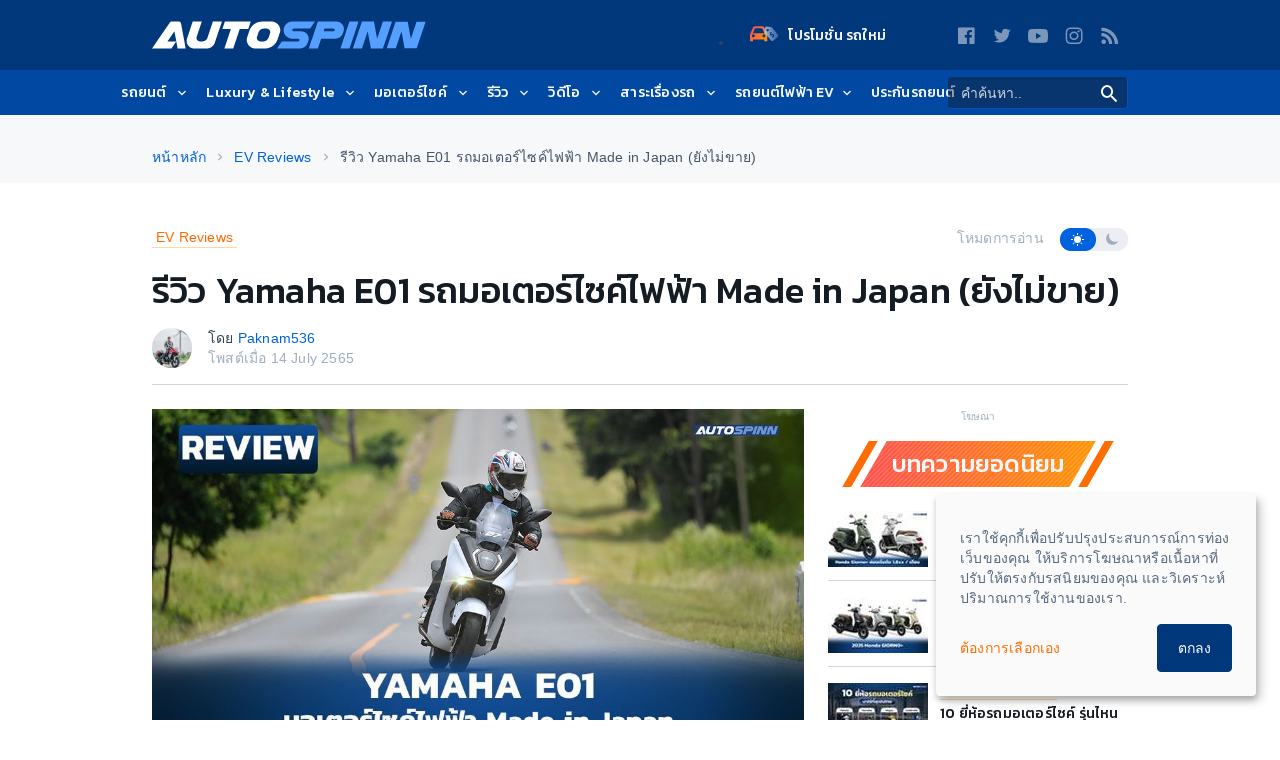

--- FILE ---
content_type: text/html; charset=utf-8
request_url: https://www.google.com/recaptcha/api2/aframe
body_size: 265
content:
<!DOCTYPE HTML><html><head><meta http-equiv="content-type" content="text/html; charset=UTF-8"></head><body><script nonce="sC0EfQ2L7eT_jlGcs8uCSw">/** Anti-fraud and anti-abuse applications only. See google.com/recaptcha */ try{var clients={'sodar':'https://pagead2.googlesyndication.com/pagead/sodar?'};window.addEventListener("message",function(a){try{if(a.source===window.parent){var b=JSON.parse(a.data);var c=clients[b['id']];if(c){var d=document.createElement('img');d.src=c+b['params']+'&rc='+(localStorage.getItem("rc::a")?sessionStorage.getItem("rc::b"):"");window.document.body.appendChild(d);sessionStorage.setItem("rc::e",parseInt(sessionStorage.getItem("rc::e")||0)+1);localStorage.setItem("rc::h",'1769147570361');}}}catch(b){}});window.parent.postMessage("_grecaptcha_ready", "*");}catch(b){}</script></body></html>

--- FILE ---
content_type: application/javascript; charset=utf-8
request_url: https://fundingchoicesmessages.google.com/f/AGSKWxUNb9YbjvPXyFWcHQd0df25D0k9xTs79BAd5hM2NvtRyUjDQgcLKkyBGm43FxKYUnvr2AxqyzT41uNSwlMgtGXXvfxOnHmhFI_i95HBiOIvfGcOXd8ILOjGXLMadqMrlM5MVILO5B4mIBoCJY8xJCpm5RlZa3rvORskt034FgUDCTASf7cXKBDZ9rWZ/_/ads/xtcore./adfiles./mcad.php.swf?popupiniframe=/ad_tags_
body_size: -1288
content:
window['d071e373-174e-4d8c-9d56-7994896890ad'] = true;

--- FILE ---
content_type: text/plain;charset=utf-8
request_url: https://log.codemarketing.cloud/track/event
body_size: -54
content:
{"status": "ok", "timestamp": 1769147569575}

--- FILE ---
content_type: text/plain;charset=utf-8
request_url: https://log.codemarketing.cloud/track/event
body_size: -54
content:
{"status": "ok", "timestamp": 1769147569573}